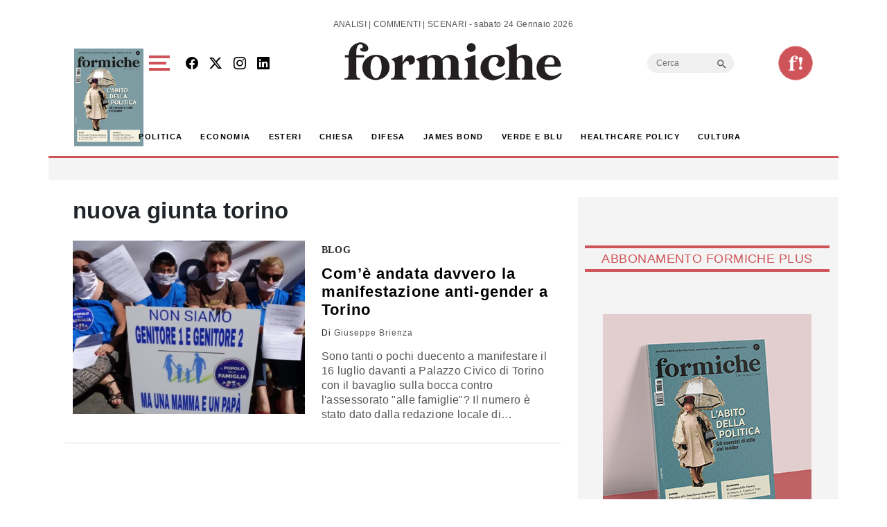

--- FILE ---
content_type: text/html; charset=utf-8
request_url: https://www.google.com/recaptcha/api2/aframe
body_size: 257
content:
<!DOCTYPE HTML><html><head><meta http-equiv="content-type" content="text/html; charset=UTF-8"></head><body><script nonce="lXe_7maBufc8PIrDzP9rCw">/** Anti-fraud and anti-abuse applications only. See google.com/recaptcha */ try{var clients={'sodar':'https://pagead2.googlesyndication.com/pagead/sodar?'};window.addEventListener("message",function(a){try{if(a.source===window.parent){var b=JSON.parse(a.data);var c=clients[b['id']];if(c){var d=document.createElement('img');d.src=c+b['params']+'&rc='+(localStorage.getItem("rc::a")?sessionStorage.getItem("rc::b"):"");window.document.body.appendChild(d);sessionStorage.setItem("rc::e",parseInt(sessionStorage.getItem("rc::e")||0)+1);localStorage.setItem("rc::h",'1769275695984');}}}catch(b){}});window.parent.postMessage("_grecaptcha_ready", "*");}catch(b){}</script></body></html>

--- FILE ---
content_type: application/javascript; charset=utf-8
request_url: https://fundingchoicesmessages.google.com/f/AGSKWxX6vJYG9xAMejP7m5gI_aZRybxJKQWemAJ4zRFVEmGbnIO3owf_bcjdnsgwJkwDmmVaWzo9wu3khsHHQLnfe7bh-wEtIfctYhnKAsSqyVXL-Q5Z-Ctk3Ej8xgld9_IjH3CqQVIy7XBdKxAH-ZkyQ-JSw7tR1YTgrNB1-syFxPWzDtyqq20mKk0gMuYW/_/ads_3./adzones._ad120x120_/bannerserver?youporngay.com
body_size: -1290
content:
window['0e3d6e69-c7ea-4637-a142-9cc8c0331a01'] = true;